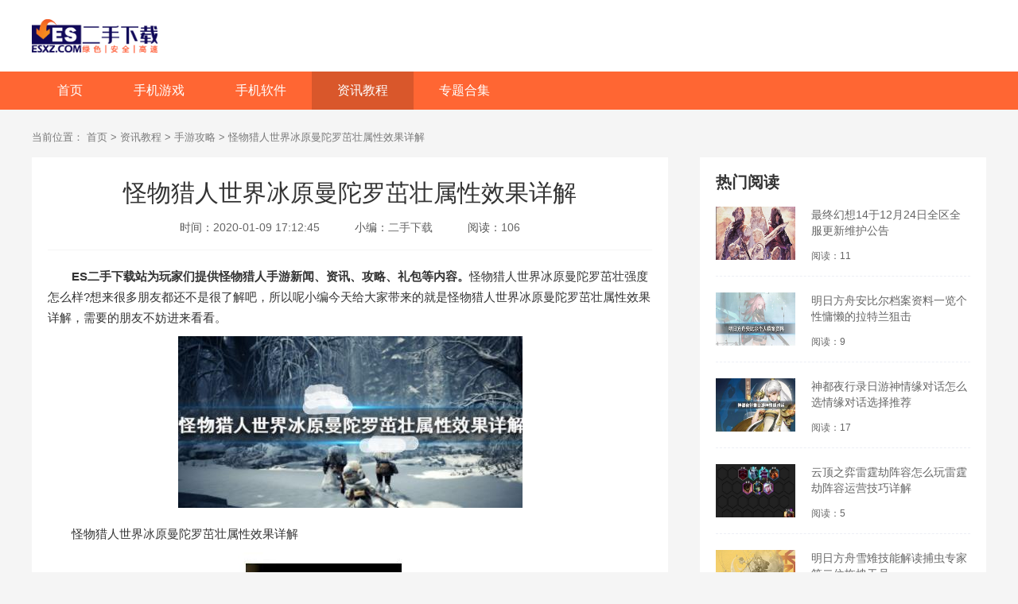

--- FILE ---
content_type: text/html
request_url: https://www.esxz.com/article/64.html
body_size: 2749
content:
<!DOCTYPE html>
<html>

<head>
    <meta charset="UTF-8">
    <meta http-equiv="X-UA-Compatible" content="IE=edge,chrome=1">
    <meta name="viewport" content="width=device-width, initial-scale=1.0">
    <title>怪物猎人世界冰原曼陀罗茁壮属性效果详解 - 二手下载</title>
    <meta name="description" content="ES二手下载站为玩家们提供怪物猎人手游新闻、资讯、攻略、礼包等内容。怪物猎人世界冰原曼陀罗茁壮强度怎么样?想来很多朋友都还不是很了解吧，所以呢小编今天给大家带来的就是怪物猎人">
    <meta name="keywords" content="怪物猎人世界冰原,怪物猎人">
        <link rel="stylesheet" href="/statics/esxz/css/main.css">
        <link rel="stylesheet" href="/statics/esxz/css/new.css">
    
        <link rel="canonical" media="only screen and(max-width: 640px)" href="http://m.esxz.com/article/64.html">
    <script src="/statics/esxz/js/jq.min.js"></script>
    <script type="text/javascript">
        (function(){
            var ua = navigator.userAgent.toLowerCase();
            var bIsIpad = ua.match(/ipad/i) == "ipad";
            var bIsIphoneOs = ua.match(/iphone os/i) == "iphone os";
            var bIsAndroid = ua.match(/android/i) == "android";
            var bIsWM=ua.match(/windows mobile/i)=="windows mobile";
            var host = "//m.esxz.com";
            var pathname = window.location.pathname;
            if(bIsIpad||bIsIphoneOs||bIsAndroid||bIsWM){
                window.location.href =host + pathname;
            }
        })();
    </script>
    </head>

<body>
<div class="logo-box">
    <div class="top_wrap">
        <a href="/" class="logo fl"><img src="/statics/esxz/images/logo-index.png" alt=""></a>
    </div>
</div>
<div class="Min_nav">
    <div class="wrap">
        <a  href="/">首页</a>
                                        <a  href="/game/">手机游戏</a>
                <a  href="/app/">手机软件</a>
                <a class="on" href="/article/">资讯教程</a>
                        <a  href="/heji/">专题合集</a>
    </div>
</div>		<div class="content">
			<div class="crumb">
				<div class="wrap">
					当前位置：
					<a href="/">首页</a> > <a href="http://www.esxz.com/article/">资讯教程</a> > <a href="http://www.esxz.com/article/sygl/">手游攻略</a> >  怪物猎人世界冰原曼陀罗茁壮属性效果详解				</div>
			</div>

			<div class="Min_L fl" id="Min_L">
				<div class="details_wrap">
					<div class="details_head fl">
						<h1 class="title fl">怪物猎人世界冰原曼陀罗茁壮属性效果详解</h1>
						<div class="list fl">
							<p><span>时间：</span>2020-01-09 17:12:45</p>
							<p><span>小编：</span>二手下载</p>
							<p><span>阅读：</span><script src="/index.php?m=content&c=index&a=get_news_hits&id=64&catid=68"></script></p>
						</div>
					</div>

					<div class="details_cont">
						<p>　　<strong>ES二手下载站为玩家们提供怪物猎人手游新闻、资讯、攻略、礼包等内容。</strong>怪物猎人世界冰原曼陀罗茁壮强度怎么样?想来很多朋友都还不是很了解吧，所以呢小编今天给大家带来的就是怪物猎人世界冰原曼陀罗茁壮属性效果详解，需要的朋友不妨进来看看。</p>
<center>
	<img alt="" border="1" height="216" src="//www.esxz.com/uploadfile/2020/0109/20200109051245167.jpg" width="433" /></center>
<p>　　怪物猎人世界冰原曼陀罗茁壮属性效果详解</p>
<center>
	<img alt="" border="1" height="187" src="//www.esxz.com/uploadfile/2020/0109/20200109051245717.jpg" width="347" /></center>
<p>　　曼陀罗茁壮Ⅰ</p>
<p>　　武器信息</p>
<p>　　品质：9</p>
<p>　　基础属性</p>
<p>　　攻击：960</p>
<p>　　属性：毒600</p>
<p>　　会心：0%</p>
<p>　　防御：0</p>
<p>　　嵌孔：② ① -</p>
<p>　　曼陀罗茁壮Ⅱ</p>
<p>　　武器信息</p>
<p>　　品质：10</p>
<p>　　基础属性</p>
<p>　　攻击：1152</p>
<p>　　属性：毒660</p>
<p>　　会心：0%</p>
<p>　　防御：0</p>
<p>　　嵌孔：② ① -</p>
<p>　　以上就是本次小编带来的怪物猎人世界冰原曼陀罗茁壮属性效果详解，希望玩家们喜欢。</p>
					</div>
				</div>
															</div>

			<div class="Min_R fr" id="Min_R">
																<div class="r_item">
					<div class="r_title">
						<h2>热门阅读</h2>
					</div>
					<ul class="hot_rd">
																		<li>
							<a href="/article/7.html" target="_blank" class="img">
								<img src="//www.esxz.com/uploadfile/2019/1223/20191223060139471.jpg" alt="最终幻想14于12月24日全区全服更新维护公告"   onerror="javascript:this.src='/statics/esxz/images/notimg.png'"></a>
							<a href="/article/7.html" target="_blank" class="bt">最终幻想14于12月24日全区全服更新维护公告</a>
							<p><span>阅读：</span>11</p>
						</li>
												<li>
							<a href="/article/13.html" target="_blank" class="img">
								<img src="//www.esxz.com/uploadfile/2019/1225/20191225055403571.jpg" alt="明日方舟安比尔档案资料一览个性慵懒的拉特兰狙击"   onerror="javascript:this.src='/statics/esxz/images/notimg.png'"></a>
							<a href="/article/13.html" target="_blank" class="bt">明日方舟安比尔档案资料一览个性慵懒的拉特兰狙击</a>
							<p><span>阅读：</span>9</p>
						</li>
												<li>
							<a href="/article/36.html" target="_blank" class="img">
								<img src="//www.esxz.com/uploadfile/2019/1230/20191230054104896.jpg" alt="神都夜行录日游神情缘对话怎么选情缘对话选择推荐  "   onerror="javascript:this.src='/statics/esxz/images/notimg.png'"></a>
							<a href="/article/36.html" target="_blank" class="bt">神都夜行录日游神情缘对话怎么选情缘对话选择推荐  </a>
							<p><span>阅读：</span>17</p>
						</li>
												<li>
							<a href="/article/35.html" target="_blank" class="img">
								<img src="//www.esxz.com/uploadfile/2019/1223/20191223053458121.jpg" alt="云顶之弈雷霆劫阵容怎么玩雷霆劫阵容运营技巧详解  "   onerror="javascript:this.src='/statics/esxz/images/notimg.png'"></a>
							<a href="/article/35.html" target="_blank" class="bt">云顶之弈雷霆劫阵容怎么玩雷霆劫阵容运营技巧详解  </a>
							<p><span>阅读：</span>5</p>
						</li>
												<li>
							<a href="/article/53.html" target="_blank" class="img">
								<img src="//www.esxz.com/uploadfile/2020/0106/20200106055115807.jpg" alt="明日方舟雪雉技能解读捕虫专家第二位拖拽干员  "   onerror="javascript:this.src='/statics/esxz/images/notimg.png'"></a>
							<a href="/article/53.html" target="_blank" class="bt">明日方舟雪雉技能解读捕虫专家第二位拖拽干员  </a>
							<p><span>阅读：</span>4</p>
						</li>
																	</ul>
				</div>
				<div class="r_item">
					<div class="r_title">
						<h2>火爆手游</h2>
					</div>
					<ul class="hot_games">
						<script src="/index.php?m=content&c=index&a=hot_game&pagesize=6"></script>
					</ul>
				</div>
				
			</div>

		</div>

<script type="text/javascript" src="/api.php?op=count&id=64&modelid=1"></script>
<!-- footer -->
<div class="footer">
    <div class="wrap">
        <div class="footer-links">
                                    <a href="http://www.esxz.com/about/" target="_blank" rel="nofollow">关于本站</a>
                        <a href="http://www.esxz.com/about/jzjh.html" target="_blank" rel="nofollow">家长监护</a>
                        <a href="http://www.esxz.com/about/contact.html" target="_blank" rel="nofollow">用户协议</a>
                        <a href="http://www.esxz.com/about/link.html" target="_blank" rel="nofollow">友情链接</a>
                        <a href="http://www.esxz.com/about/hezuo.html" target="_blank" rel="nofollow">广告合作</a>
                        <a href="/sitemap.html" target="_blank" rel="nofollow">网站地图</a>
        </div>
        <p><span>Copyright 2013-2020 二手下载(www.esxz.com) All Rights Reserved. </span></p>
        <p><span>健康游戏忠告：抵制不良游戏 拒绝盗版游戏 注意自我保护 谨防受骗上当 适度游戏益脑 沉迷游戏伤身 合理安排时间 享受健康生活</span></p>
    </div>
</div>

<ul class="side-toolbar">
    <li class="totop" id="gototop"></li>
</ul>
<script src="/statics/esxz/js/slide.js"></script>
<script src="/statics/esxz/js/main.js"></script>
</body>

</html>



--- FILE ---
content_type: text/html; charset=utf-8
request_url: https://www.esxz.com/index.php?m=content&c=index&a=get_news_hits&id=64&catid=68
body_size: -46
content:
document.write('106')

--- FILE ---
content_type: text/html; charset=utf-8
request_url: https://www.esxz.com/index.php?m=content&c=index&a=hot_game&pagesize=6
body_size: 364
content:
document.write('<li><a href="/game/43.html" target="_blank" class="img"><img src="https://img.esxz.com/uploadfile/gather/2019/1220/201912203255.jpg" alt="口袋学院物语1无限金币版"></a><div class="info"><a href="/game/43.html" target="_blank" class="bt">口袋学院物语1无限金币版</a><div class="tag"><span>破解游戏</span><span>36.03MB</span></div><div class="start start4"></div></div><a href="/game/43.html" target="_blank" class="downl">下载</a></li><li><a href="/game/11.html" target="_blank" class="img"><img src="https://img.esxz.com/uploadfile/gather/2019/1219/201912198233.jpg" alt="最后的海盗"></a><div class="info"><a href="/game/11.html" target="_blank" class="bt">最后的海盗</a><div class="tag"><span>破解游戏</span><span>127MB</span></div><div class="start start4"></div></div><a href="/game/11.html" target="_blank" class="downl">下载</a></li><li><a href="/game/10.html" target="_blank" class="img"><img src="https://img.esxz.com/uploadfile/gather/2019/1219/201912194389.jpg" alt="溪谷农场"></a><div class="info"><a href="/game/10.html" target="_blank" class="bt">溪谷农场</a><div class="tag"><span>破解游戏</span><span>122M</span></div><div class="start start4"></div></div><a href="/game/10.html" target="_blank" class="downl">下载</a></li><li><a href="/game/4.html" target="_blank" class="img"><img src="https://img.esxz.com/uploadfile/gather/2019/1218/201912185829.jpg" alt="樱花校园模拟器"></a><div class="info"><a href="/game/4.html" target="_blank" class="bt">樱花校园模拟器</a><div class="tag"><span>破解游戏</span><span>99.9MB</span></div><div class="start start4"></div></div><a href="/game/4.html" target="_blank" class="downl">下载</a></li>')

--- FILE ---
content_type: text/css
request_url: https://www.esxz.com/statics/esxz/css/new.css
body_size: 1280
content:
.details_wrap { overflow: hidden; background: #fff; padding: 20px; min-height: 600px; }
.details_wrap .details_head { width: 100%; border-bottom: 1px solid #f5f5f5; padding-bottom: 10px; }
.details_wrap .details_head .title { color: #333; line-height: 50px; font-size: 30px; font-weight: initial; text-align: center; width: 100%; }
.details_wrap .details_head .list { width: 100%; line-height: 36px; text-align: center; }
.details_wrap .details_head .list p { display: inline-block; _zoom: 1; _display: inline; font-size: 14px; color: #666; margin: 0 20px; }
.details_wrap .details_head .list p a, .details_wrap .details_head .list p span { color: #565656; }
.details_wrap .details_head .list .phone { display: inline-block; _zoom: 1; _display: inline; position: relative; }
.details_wrap .details_head .list .phone span { color: #ffcb62; font-size: 14px; cursor: pointer; }
.details_wrap .details_head .list .phone:hover .ewmdiv { display: block; }
.details_wrap .details_head .list .phone .ewmdiv { display: none; width: 245px; height: 265px; background: url(../images/ewmbg2.png) no-repeat; position: absolute; right: 60px; top: -35px; }
.details_wrap .details_head .list .phone .ewmdiv img { width: 180px; height: 180px; margin: 20px 0 4px -24px; }
.details_wrap .details_head .list .phone .ewmdiv .tips { width: 90%; height: 40px; line-height: 40px; font-size: 14px; color: #565656; text-align: center; }
.details_wrap .details_cont { width: 100%; overflow: hidden; font-size: 15px; color: #333; line-height: 26px; margin: 10px auto 30px; float: left; }
.details_wrap .details_cont p { width: 100%; float: left; margin: 10px 0; }
.details_wrap .details_cont img { display: block; max-width: 75%; margin: 10px auto;height: inherit !important;}
.details_wrap .details_cont .tit { font-weight: bold; line-height: 26px; }

.about_rd { overflow: hidden; background: #fff; padding: 20px; margin-top: 30px; }
.about_rd .L_title { width: 100%; height: 22px; line-height: 22px; font-weight: bold; }
.about_rd .L_title span { font-size: 20px; color: #333; float: left; }
.about_rd .L_title .more { float: right; font-size: 14px; color: #666666; line-height: 22px; }
.about_rd .L_title .more i { display: inline-block; background: url(../images/img_icon.png) no-repeat; height: 4px; width: 10px; background-position: -17px 0; margin: 0 3px 3px; }
.about_rd .L_title .more:hover{clear: #ff6633;}
.about_rd .info { width: 535px; height: 120px; overflow: hidden; float: left; }
.about_rd .info .bt { width: 100%; height: 24px; line-height: 24px; font-size: 20px; color: #111; overflow: hidden; }
.about_rd .info .bt:hover { color: #ff7200; }
.about_rd .info .dece { width: 100%; height: 26px; line-height: 26px; font-size: 14px; color: #666; overflow: hidden; margin-top: 10px; }
.about_rd .info span { float: left; height: 18px; font-size: 14px; color: #565656; margin-top: 15px; }
.about_rd .info .btn { height: 16px; line-height: 16px; margin-top: 10px; float: right; font-size: 14px; color: #99ccff; }
.about_rd .info .btn:hover { color: #ff7200; }
.about_rd ul { width: 100%; overflow: hidden; margin-top: 20px; }
.about_rd li { height: 90px; padding-bottom: 30px; margin-bottom: 30px; border-bottom: 1px dashed #edeff5; }
.about_rd li .img { display: block; float: left; margin-right: 30px; }
.about_rd li .img, .about_rd li .img img { width: 144px; height: 90px; overflow: hidden;transition: all .2s linear; -webkit-transition: all .2s linear;  }
.about_rd li:last-child { margin-bottom: 0; border: none; }

.about_rd li:hover .img img{
	transform: scale(1.05);
}

/*# sourceMappingURL=new.css.map */

	/* 2020-07-29 */
.dlapp-box {
	height: 105px;
	background: #f4f5f5;
	padding: 20px;
	margin: 20px 0;
	border-radius: 15px;
	float:left;
}

.dlapp-box dt {
	float: left;
}

.dlapp-box dt img {
	width: 105px;
	height: 105px;
	border-radius: 20px;
	max-width: 100% !important;
	margin: 0 !important;
	
}

.dlapp-box dd.dd01 {
	width: 430px;
	margin-left: 20px;
	float: left;

}

.dlapp-box dd.dd02 {
	float: right;
	width: 150px;
}

.dlapp-box  .dlbtn {
	display: block;
	width: 150px;
	height: 44px;
	line-height: 44px;
	text-align: center;
	background: #ff6633;
	color: #FFF;
	border-radius: 4px;
	margin-top: 35px;
	font-size: 16px;
}
.dlapp-box .dlbtn:hover{
	background: #ff6633;
	color: #FFF;
}
.dlapp-box dd.dd01 .start {
	display: inline-block;
}



.dlapp-box dd.dd01 .att{
	    font-size: 20px;
	    height: 30px;
	    line-height: 30px;
	    overflow: hidden;
	    margin-bottom: 10px;
		display: block;
		color: #333;
		margin-top: 8px;
}
.dlapp-box dd.dd01 .att:hover{
	color: #ff6633;
}

.dlapp-box dd.dd01 li{
	float: left;
	width: 50%;
	font-size: 14px;
	color: #666;
	
}
.dlapp-box dd.dd01 li span{
	color: #999;
}
	
